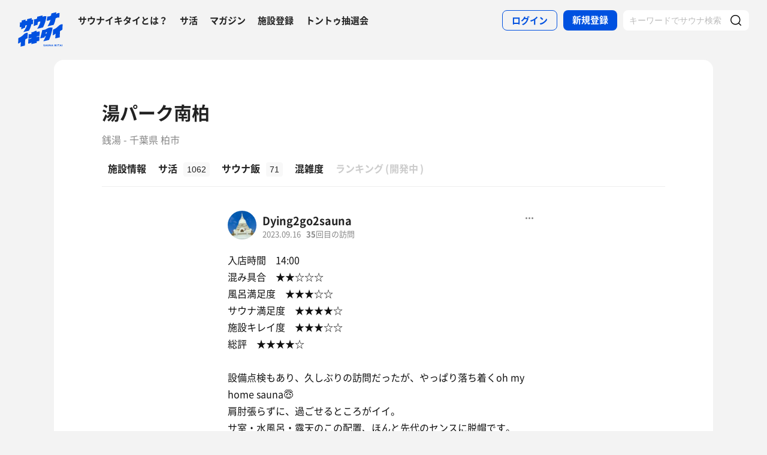

--- FILE ---
content_type: text/html; charset=UTF-8
request_url: https://sauna-ikitai.com/saunners/159299/posts/4482730
body_size: 14109
content:
<!DOCTYPE html>
    <html lang="ja" data-view-mode="">

<head>
                        <!-- Google Tag Manager -->
            <script>
                (function(w, d, s, l, i) {
                    w[l] = w[l] || [];
                    w[l].push({
                        'gtm.start': new Date().getTime(),
                        event: 'gtm.js'
                    });
                    var f = d.getElementsByTagName(s)[0],
                        j = d.createElement(s),
                        dl = l != 'dataLayer' ? '&l=' + l : '';
                    j.async = true;
                    j.src =
                        'https://www.googletagmanager.com/gtm.js?id=' + i + dl;
                    f.parentNode.insertBefore(j, f);
                })(window, document, 'script', 'dataLayer', 'GTM-WDSZW3G');
            </script>
            <!-- End Google Tag Manager -->

            <script async src="https://www.googletagmanager.com/gtag/js?id=UA-108916008-1"></script>
            <script>
                window.dataLayer = window.dataLayer || [];

                function gtag() {
                    dataLayer.push(arguments);
                }
                gtag('js', new Date());

                gtag('config', 'UA-108916008-1');
            </script>
        
        <meta charset="utf-8">
        <meta http-equiv="X-UA-Compatible" content="IE=edge">

                    <title>Dying2go2saunaさんのサ活（湯パーク南柏, 柏市）35回目 - サウナイキタイ</title>
        
        <meta name="keywords" content="サウナイキタイ,サウナ,水風呂,外気浴">
        <meta name="description" content="湯パーク南柏（柏市）へのDying2go2saunaさんのサ活です[35回目]">
        <meta property="og:description" content="湯パーク南柏（柏市）へのDying2go2saunaさんのサ活です[35回目]">
        <meta name="twitter:description" content="湯パーク南柏（柏市）へのDying2go2saunaさんのサ活です[35回目]">

        
        

        <meta property="og:type" content="website">
        <meta property="og:url" content="https://sauna-ikitai.com/saunners/159299/posts/4482730">
        <meta property="og:site_name" content="サウナイキタイ - 日本最大のサウナ検索サイト">
        <meta property="og:image" content="https://img.sauna-ikitai.com/saunners/ap-northeast-1:c03a076b-23eb-423d-8a9e-89d868695f44/post-image-1520-159299-1694851265-w451Qbte-800-600.jpg">
        <meta property="og:title" content="Dying2go2saunaさんのサ活（湯パーク南柏, 柏市）35回目">
        <meta name="thumbnail" content="https://img.sauna-ikitai.com/saunners/ap-northeast-1:c03a076b-23eb-423d-8a9e-89d868695f44/post-image-1520-159299-1694851265-w451Qbte-800-600.jpg">

        <meta name="twitter:card" content="summary_large_image">
        <meta name="twitter:title" content="Dying2go2saunaさんのサ活（湯パーク南柏, 柏市）35回目">
        <meta name="twitter:image" content="https://img.sauna-ikitai.com/saunners/ap-northeast-1:c03a076b-23eb-423d-8a9e-89d868695f44/post-image-1520-159299-1694851265-w451Qbte-800-600.jpg">
        <meta name="viewport" content="width=device-width,initial-scale=1,maximum-scale=1">
        <link rel="apple-touch-icon" size="192x192" href="/assets/img/icon.png">
        <meta name="csrf-token" content="M658mU0hG2bikSnEBXsYXiDr7yNYIDWJ6E33qfFz">
        <meta name="theme-color" content="#ffffff">

                <link rel="preload" href="/assets/font/Montserrat/Montserrat-Bold.woff2" as="font" type="font/woff2" crossorigin>
<link rel="preload" href="/assets/font/iconfont.139bb758ca49f36f837d4fa657069a32.woff2" as="font" type="font/woff2" crossorigin>
<link rel="preload" href="/assets/font/NotoSans/NotoSansCJKjp-Bold.woff2" as="font" type="font/woff2" crossorigin>
<link rel="preload" href="/assets/font/NotoSans/NotoSansCJKjp-Regular.woff2" as="font" type="font/woff2"
    crossorigin>
<link rel="stylesheet" href="/assets/css/bundle.a74bf6a50e16aab99ff7.css" charset="utf-8">
<style>
    /* iconfont CSS定義をmanifest対応でオーバーライド（全フォーマット対応） */
    @font-face {
        font-family: 'iconfont';
        src: url('/assets/font/iconfont.f05d01867f49058ed9ebf9b27e2507e9.eot');
        /* IE9 Compat Modes */
        src: url('/assets/font/iconfont.f05d01867f49058ed9ebf9b27e2507e9.eot?#iefix') format('embedded-opentype'),
            /* IE6-IE8 */
            url('/assets/font/iconfont.139bb758ca49f36f837d4fa657069a32.woff2') format('woff2'),
            /* Modern Browsers */
            url('/assets/font/iconfont.dbd67f47719839d7f25a7031947e4bdf.woff') format('woff'),
            /* Pretty Modern Browsers */
            url('/assets/font/iconfont.b6f0c3dbc7dfe3287b516561146fb406.ttf') format('truetype'),
            /* Safari, Android, iOS */
            url('/assets/font/iconfont.47a80decf6455ae108ac2edf4825e4b2.svg#iconfont') format('svg');
        /* Legacy iOS */
        font-display: swap;
    }
</style>
    </head>

<body class="">
            <!-- Google Tag Manager (noscript) -->
        <noscript>
            <iframe src="https://www.googletagmanager.com/ns.html?id=GTM-WDSZW3G" height="0" width="0"
                style="display:none;visibility:hidden"></iframe>
        </noscript>
        <!-- End Google Tag Manager (noscript) -->
    
    
    <div class="l-page " data-page-id="sakatsuDetial">
            <div class="l-headerApp">
    <div class="l-headerApp_content">
        
        <a class="l-headerAppBanner" href="/app/link">
            <div class="l-headerAppBanner_img">
                <img src="/assets/img/global/appstore.png" alt="サウナイキタイのアプリ">
            </div>
            <div class="l-headerAppBanner_body">
                <strong>サウナイキタイのアプリ</strong>
                <p>地図からサウナが探せる！</p>
            </div>
            <div class="l-headerAppBanner_button">
                無料で使う
            </div>
    </div>
    </a>
</div>

<header class="l-header">
    <div class="l-header_content">

        <div class="l-header_inner">

                            <strong class="l-header_logo"><a href="/">
                        <svg xmlns="http://www.w3.org/2000/svg" viewBox="0 0 183.1 142.6">
                            <path
                                d="M22.4 93.2c-8.9 9.8-20.8 13.9-20.8 13.9L.5 129.8s6.6-1.9 11.3-7c0 2.9-1.3 19.5-1.3 19.5l17.7-4.2s1-19.8 1-24.3c4-4.2 9.6-5.9 9.6-5.9L40 85.2c-.1.1-9.4-1.1-17.6 8zm141.8-34.8c-9.1 10-21.3 14.2-21.3 14.2l-1.2 23.2s6.7-2 11.6-7.2c0 2.9-1.4 19.9-1.4 19.9l18.1-4.3s1-20.2 1-24.9c4.1-4.3 9.8-6 9.8-6l1.3-23.2c.1.2-9.4-1-17.9 8.3zm-44 .5c8.8-1.9 25-6 25-6s6-11.5 8-26c3.6-3.6 12.8-5.4 15.2-3.9l1.1-18.4c-4.5-1.4-9.2.7-14.4 4.1l1.4-7.8L136.1 6l-1.4 8.4c-3 2.9-9.6 4.8-14.9 4.1L117 36c5.4.1 10.6-1.2 15.3-3.9-2.2 10.1-10.1 24.3-12.1 26.8zM13.8 61.1l-.6 10.2c7.5-3.5 13.1-6.1 16.1-7.4l.3-7.7c2.6-1.8 4.7-2.4 6.8-1.9-2.1 10-12.8 25.8-14.9 28.3 8.8-2.1 22.8-5.5 22.8-5.5s7.5-10.6 10.1-26.7c3.5.4 5.6-.3 6.4-1.7l.9-18.1c-1.8 1.2-4 1.4-5.9 1.2l.3-6.7-18.7 4.4L37 36c-2.9 0-4 .3-6.3 1.5L31 31l-15.7 4-.5 7.3c-1.5.7-4 .7-6.6.4l-1 18.9c2.3.7 4.4.9 6.6-.5zm66.9-18.8c3.8-3.1 7.5-3.8 10.5-2.8 0 0-.7 10.6-13.1 29.3 7.7-1.1 23.7-5.5 23.7-5.5s11.2-19.5 14.1-45.2c-3.4-1.3-8.4-2.1-15.9 2l.5-5.9c-11.2 2.3-13.4 3.4-22.4 5.4l-.3 6.9C72.5 30.8 65.6 30 65.6 30l-1.5 27.6c7-2.3 7.6-2.8 15.7-5.5l.9-9.8zM141 64.9c-1.6-.3-11.8-3.6-22.7 3.5-10 6.5-19.1 5.6-19.1 5.6l-8.7 34.5 17.3-3.9 1.8-4.9 3.8-.7c-3.2 9.3-9.7 20.5-10.5 21.4 8.8-1.8 23.6-5.7 23.6-5.7s4.2-8.5 8.7-24.4c2.2-7.4 4.1-14.8 5.8-25.4zm-24.9 23.7l-3.9.7 1.9-5.8 4.2-.9-2.2 6zm-39.4-6.1c-.2.1-.4.2-.6.2v-5.5s-4.2-.7-10.3 3.1c-5.6 3.5-11 2.6-11 2.6V90c-6.7 2.8-11.3 1-11.3 1l-1 18.4c4.4.2 8.5-1.4 12.2-3.1v2.1c-3.5 2.3-8 3.1-12.3 3.1l-1 18.3c4.7-.3 9.3-1.3 13.3-4.2l-.1 6.2L76 127v-5.7c3.3-1.6 7.6-2.5 10.7-2.2l1-18.4c-4 0-8.5.5-11.7 2.6v-2.1c4.5-2.6 8.2-2.6 11.8-2.7l1-18.4c.1.1-4.3-.9-12.1 2.4zm30.3 54c-1.3-.3-1.6-.5-1.6-1 0-.4.3-.6.9-.6s1.2.3 1.9.7l.8-1.2c-.7-.6-1.6-.9-2.7-.9-1.5 0-2.5.9-2.5 2.2 0 1.4.9 1.9 2.4 2.2 1.2.3 1.5.5 1.5.9s-.4.7-1.1.7c-.8 0-1.5-.3-2.2-.9l-.9 1.1c.9.8 2 1.2 3.1 1.2 1.6 0 2.7-.8 2.7-2.3 0-1.2-.8-1.7-2.3-2.1zm6.4-3l-3.1 7.3h1.6l.7-1.6h3.1l.7 1.6h1.7l-3.1-7.3h-1.6zm-.2 4.3l1-2.4 1 2.4h-2zm10.8-.1c0 1.2-.6 1.7-1.6 1.7s-1.6-.6-1.6-1.8v-4.1h-1.6v4.2c0 2.1 1.2 3.2 3.2 3.2s3.2-1.1 3.2-3.3v-4.1H124v4.2zm8.3.3l-3.4-4.4h-1.5v7.2h1.6v-4.6l3.6 4.6h1.3v-7.2h-1.6zm6.1-4.5l-3.1 7.3h1.6l.7-1.6h3.1l.7 1.6h1.7l-3.1-7.3h-1.6zm-.3 4.3l1-2.4 1 2.4h-2zm9.6-4.2h1.6v7.3h-1.6zm10.1 0h-1.9l-2.9 3.1v-3.1h-1.6v7.2h1.6v-2.2l.8-.9 2.3 3.1h1.9l-3.1-4.2zm1.4 0h1.6v7.3h-1.6zm3.1 1.4h2.3v5.8h1.6V135h2.2v-1.4h-6.1zm10-1.5l-3.1 7.3h1.6l.7-1.6h3.1l.7 1.6h1.7l-3.1-7.3h-1.6zm-.2 4.3l1-2.4 1 2.4h-2zm6.2-4.2h1.6v7.3h-1.6z"
                                fill="#0051e0" />
                        </svg>
                    </a></strong>
            
            <nav class="p-globalNav">
                <ul class="p-globalNav_links">
                    <li class="p-globalNav_link"><a href="/about">サウナイキタイとは？</a></li>
                    <li class="p-globalNav_link"><a href="/posts">サ活</a></li>
                    <li class="p-globalNav_link"><a href="/magazine/">マガジン</a></li>
                    <li class="p-globalNav_link"><a href="https://sauna-ikitai.com/saunas/new">施設登録</a></li>
                    <li class="p-globalNav_link"><a href="https://sauna-ikitai.com/tonttu">トントゥ抽選会</a></li>
                </ul>
            </nav>

            <div class="p-actionNav">
                <ul class="p-actionNav_links">
                    <li class="p-actionNav_link p-actionNav_link--button p-actionNav_link--login">
                        <a href="https://sauna-ikitai.com/login">
                            <span>ログイン</span>
                        </a>
                    </li>
                    <li class="p-actionNav_link p-actionNav_link--button p-actionNav_link--register">
                        <a href="https://sauna-ikitai.com/login?show=signup">
                            <span>新規登録</span>
                        </a>
                    </li>
                                            <li class="p-actionNav_link p-actionNav_link--search p-actionNavSearch js-search">
                            <form class="js-actionNavSearch" action="https://sauna-ikitai.com/search">
                                <div class="p-actionNavSearch_input">
                                    <input class="js-searchInput" type="text" name="keyword" value=""
                                        placeholder="キーワードでサウナ検索">
                                </div>
                                <button class="p-actionNavSearch_icon js-searchIcon" type="submit"></button>
                            </form>
                        </li>
                                    </ul>
            </div>

            <div class="p-menuButton js-menuTrigger" data-target="globalNav">
                <div class="p-menuButton_content">
                    <span class="p-menuButton_line p-menuButton_line--1"></span>
                    <span class="p-menuButton_line p-menuButton_line--2"></span>
                    <span class="p-menuButton_line p-menuButton_line--3"></span>
                </div>

            </div>

            <div class="p-menu p-menu--globalNav" data-type="globalNav">
                <div class="p-menu_overlay js-menuTrigger" data-target="globalNav"></div>
                <div class="p-menu_content">
                    <nav class="p-menuNav">
                        <ul class="p-menuNav_links is-login">
                            <li class="p-menuNav_link p-menuNav_link--button p-menuNav_link--login">
                                <a href="https://sauna-ikitai.com/login">
                                    <span>ログイン</span>
                                </a>
                            </li>
                            <li class="p-menuNav_link p-menuNav_link--button p-menuNav_link--register">
                                <a href="https://sauna-ikitai.com/login?show=signup">
                                    <span>新規登録</span>
                                </a>
                            </li>
                        </ul>

                        <ul class="p-menuNav_links">
                            <li class="p-menuNav_link"><a href="https://sauna-ikitai.com/posts">サ活</a></li>
                            <li class="p-menuNav_link"><a href="https://sauna-ikitai.com/saunas/new">施設登録</a></li>
                            <li class="p-menuNav_link"><a href="https://sauna-ikitai.com/tonttu">トントゥ抽選会</a></li>
                        </ul>

                        <ul class="p-menuNav_links is-footer">
                            <li class="p-menuNav_link u-mobileBlock"><a href="https://sauna-ikitai.com/members">サウナイキタイメンバーズ</a>
                            </li>
                            <li class="p-menuNav_link u-mobileBlock"><a href="https://sauna-ikitai.stores.jp/"
                                    target="_blank">サウナイキタイSTORE</a></li>
                            <li class="p-menuNav_link u-mobileBlock"><a href="/magazine/">マガジン</a></li>
                            <li class="p-menuNav_link u-mobileBlock"><a href="/about">サウナイキタイとは？</a></li>
                            
                            <li class="p-menuNav_link u-mobileBlock"><a href="https://forms.gle/frniwHYeMjGb4jsZ9"
                                    target="_blank">ご意見箱</a></li>
                            <li class="p-menuNav_link u-mobileBlock"><a href="/contact">お問い合わせ</a></li>
                        </ul>
                    </nav>
                </div>
            </div>
        </div>


        <div class="p-search">
            <div class="p-search_input">
                <form action="https://sauna-ikitai.com/search">
                    <input class="js-searchInput" type="text" name="keyword" value=""
                        placeholder="キーワードでサウナ検索">
                    <button class="p-search_icon" type="submit"></button>
                </form>
            </div>
        </div>
    </div>
</header>

<div class="p-mask js-close"></div>

        
        
    <div class="l-containers js-containers">

        
        <div class="l-content">
            <article class="p-saunaDetail">
                <header class="p-saunaDetailHeader is-simple">
                    <div class="p-saunaDetailHeader_main">
                        <h1 class="p-saunaDetailHeader_name c-headline c-headline--lv1">
                            <span class="c-headline_string">
                                <a href="https://sauna-ikitai.com/saunas/1520">
                                    湯パーク南柏
                                </a>
                            </span>
                        </h1>
                        <p class="p-saunaDetailHeader_area">
                                                            銭湯
                                                        -
                                                            千葉県 柏市
                            
                            
                                                    </p>
                    </div>
                </header>
                <nav class="p-localNav p-localNav--4 js-swipeScroll">
    <div class="p-localNav_arrow"></div>
    <div class="p-localNav_content js-swipeScrollContent">
        <ul class="p-localNav_links js-swipeScrollInner">
            <li
                class="p-localNav_link p-localNav_link--basic">
                <a href="https://sauna-ikitai.com/saunas/1520">
                    <h2><span>施設情報</span></h2>
                </a>
            </li>
            <li
                class="p-localNav_link p-localNav_link--activity">
                <a href="https://sauna-ikitai.com/saunas/1520/posts"><span>サ活<span
                            class="p-localNav_count">1062</span></span></a>
            </li>
            <li
                class="p-localNav_link p-localNav_link--activity">
                <a href="https://sauna-ikitai.com/saunas/1520/foods"><span>サウナ飯<span
                            class="p-localNav_count">71</span></span></a>
            </li>
                        <li
                class="p-localNav_link p-localNav_link--crowdedness">
                <a href="https://sauna-ikitai.com/saunas/1520/crowdedness"><span>混雑度<span
                            class="p-localNav_beta">β</span></span></a>
            </li>
                        <li class="p-localNav_link p-localNav_link--ranking is-comingsoon">
                <a href="#"><span>ランキング<span class="p-localNav_brackets">(</span>開発中<span
                            class="p-localNav_brackets">)</span></span></span></a>
            </li>
        </ul>
    </div>
</nav>
            </article>

            <div class="p-postDetail">
                
                                <div class="p-postCard is-detail">
                    <div class="p-postCard_header">
                        <div class="p-postCardUser">
                            <div class="p-postCardUser_icon">
                                <a href="https://sauna-ikitai.com/saunners/159299">
                                    <img src="https://img.sauna-ikitai.com/profile/159299_20250106_080151_QGUPimYqvn_medium.jpg" alt="" decoding="async">
                                </a>
                            </div>
                            <div class="p-postCardUser_contents">
                                <div class="p-postCardUser_content">
                                    <strong class="p-postCardUser_name">
                                        <a href="https://sauna-ikitai.com/saunners/159299">
                                            Dying2go2sauna
                                        </a>
                                    </strong>
                                                                        
                                    <p class="p-postCardUser_date">2023.09.16</p>
                                                                            <p class="p-postCardUser_counter">
                                            <strong>35</strong>回目の訪問
                                        </p>
                                                                        
                                    



                                </div>
                                
                                <p class="p-postCardUser_dialog js-modalTrigger" data-modal-type="saunnerDialog"
                                    data-title="このサ活について" data-is-my-post="false"
                                    data-content="{&quot;type&quot;:&quot;post&quot;, &quot;id&quot;:&quot;4482730&quot;}"
                                    data-user="{&quot;user_id&quot;: &quot;159299&quot;, &quot;name&quot;: &quot;Dying2go2sauna&quot;, &quot;is_mute&quot;: &quot;&quot;, &quot;is_blocking&quot;:&quot;&quot;, &quot;is_saunner_fav&quot;:&quot;&quot;, &quot;not_allow_fav&quot;:&quot;&quot;}">
                                </p>
                            </div>
                        </div>
                    </div>


                    <div class="p-postCard_content">
                        <div class="p-postCard_body">

                            <p>
                                                                    入店時間　14:00
                                                                            <br />
                                                                                                        混み具合　★★☆☆☆
                                                                            <br />
                                                                                                        風呂満足度　★★★☆☆  
                                                                            <br />
                                                                                                        サウナ満足度　★★★★☆  
                                                                            <br />
                                                                                                        施設キレイ度　★★★☆☆
                                                                            <br />
                                                                                                         総評　★★★★☆   
                                                                            <br />
                                                                                                        
                                                                            <br />
                                                                                                        設備点検もあり、久しぶりの訪問だったが、やっぱり落ち着くoh my home sauna😇
                                                                            <br />
                                                                                                        肩肘張らずに、過ごせるところがイイ。
                                                                            <br />
                                                                                                        サ室・水風呂・露天のこの配置、ほんと先代のセンスに脱帽です。
                                                                            <br />
                                                                                                        
                                                                            <br />
                                                                                                        絵画遭遇度　★☆☆
                                                                                                </p>

                            
                        </div>

                        
                        

                                                                                                                                                                                            <div class="p-postCard_image">
                                    <img src="https://img.sauna-ikitai.com/saunners/ap-northeast-1:c03a076b-23eb-423d-8a9e-89d868695f44/post-image-1520-159299-1694851265-sPl3R9jo-resized.jpg"
                                        alt="Dying2go2saunaさんの湯パーク南柏のサ活写真">
                                </div>
                                                    
                        
                        
                                                    <div class="p-saunaItemSpec">
                                                                    <div class="p-saunaItemSpec_content p-saunaItemSpec_content--man">
                                        <p class="p-saunaItemSpec_headline">男</p>
                                        <ul class="p-saunaItemSpec_items">
                                                                                            <li class="p-saunaItemSpec_item p-saunaItemSpec_item--sauna">
                                                    <span class="p-saunaItemSpec_icon"><img
                                                            src="/assets/img/global/circle_sauna.svg" alt="サウナ温度"></span>
                                                    <span
                                                        class="p-saunaItemSpec_value">92℃</span>
                                                </li>
                                                                                                                                        <li class="p-saunaItemSpec_item p-saunaItemSpec_item--sauna">
                                                    <span class="p-saunaItemSpec_icon"><img
                                                            src="/assets/img/global/circle_mizuburo.svg"
                                                            alt="水風呂温度"></span>
                                                    <span
                                                        class="p-saunaItemSpec_value">20℃</span>
                                                </li>
                                                                                    </ul>
                                    </div>
                                                                                                                            </div>
                        
                                                    <div class="p-postCardAction">
                                <div class="p-postCardAction_item is-comment js-comment">
                                    <span class="js-commentCount">0</span>
                                </div>
                                <div class="p-postCardAction_item is-like js-like"
                                    data-sakatsu-id="4482730"
                                    data-action="login">
                                    <span class="js-likeCount">16</span>
                                </div>
                            </div>
                                                            <div id="giftonttu" class="p-postCardGiftonttu">
                                    <p class="p-postCardGiftonttu_lead">このサ活が気に入ったらトントゥをおくってみよう</p>
                                                                            <a class="p-postCardGiftonttu_button"
                                            href="https://sauna-ikitai.com/login"><span>トントゥをおくる</span></a>
                                                                        <p class="p-postCardGiftonttu_guide"><a href="/tonttu/about">トントゥとは？</a></p>
                                </div>
                                                        <div id="giftonttu">
                            </div>
                                            </div>

                    <div id="comments" class="p-comments js-comments">
                        
                                                
                        <div class="p-comments_content">
                                                    </div>

                        
                        
                                                    <div class="p-commentForm is-nologin">
                                <strong>ログインするといいねや<br>コメントすることができます</strong>

                                <div class="p-commentForm_register c-button c-button--submit">
                                    <a href="https://sauna-ikitai.com/login?show=signup"><span>無料会員登録</span></a>
                                </div>
                                <p>すでに会員の方は<a href="https://sauna-ikitai.com/login">こちら</a></p>
                            </div>
                        
                    </div>

                    <div class="p-postDetailShare">
                        <div class="c-share c-share--twitter"><a class="js-share" data-sns="twitter"
                                data-url="https://sauna-ikitai.com/saunners/159299/posts/4482730"
                                data-text="Dying2go2saunaの湯パーク南柏（千葉県柏市）のサ活  2023年9月16日 - サウナイキタイ"><span>ツイート</span></a>
                        </div>
                        <div class="c-share c-share--facebook"><a class="js-share" data-sns="facebook"
                                data-url="https://sauna-ikitai.com/saunners/159299/posts/4482730"><span>シェア</span></a></div>
                        <div class="c-share c-share--line"><a
                                href="http://line.me/R/msg/text/?https://sauna-ikitai.com/saunners/159299/posts/4482730"><span>送る</span></a></div>
                    </div>

                    <div class="p-postDetail_more">
                        <div class="c-button c-button--border">
                            <a href="https://sauna-ikitai.com/saunas/1520/posts">
                                <span>この施設のサ活をもっと見る</span></a>
                        </div>
                    </div>

                </div>

            </div>
        </div>


        
        
    </div>


    <div class="p-storeGoods">
                    <h2 class="c-headline c-headline--lv2 is-simple"><span class="c-headline_string">サウナグッズ</span></h2>
                <div class="p-storeGoodsList">
                                    <div class="p-storeGoodsCard">
                <a href="https://sauna-ikitai.stores.jp/items/633a1c09bd5e4d05cb4cd021" target="_blank">
                    <div class="p-storeGoodsCard_image">
                        <img src="/assets/img/goods/633a1c09bd5e4d05cb4cd021.jpeg" alt="">
                    </div>
                    <div class="p-storeGoodsCard_content">
                        <div class="p-storeGoodsCard_name">JUNGLE SAUNA HAT</div>
                    </div>
                </a>
            </div>
                        <div class="p-storeGoodsCard">
                <a href="https://sauna-ikitai.stores.jp/items/624ff5ebbe482f6513741a8c" target="_blank">
                    <div class="p-storeGoodsCard_image">
                        <img src="/assets/img/goods/624ff5ebbe482f6513741a8c.jpeg" alt="">
                    </div>
                    <div class="p-storeGoodsCard_content">
                        <div class="p-storeGoodsCard_name">でかロゴTシャツ（オートミール）</div>
                    </div>
                </a>
            </div>
                        <div class="p-storeGoodsCard">
                <a href="https://sauna-ikitai.stores.jp/items/6153bb0da102753871246f50" target="_blank">
                    <div class="p-storeGoodsCard_image">
                        <img src="/assets/img/goods/6153bb0da102753871246f50.jpeg" alt="">
                    </div>
                    <div class="p-storeGoodsCard_content">
                        <div class="p-storeGoodsCard_name">サウナマット ハンカチ</div>
                    </div>
                </a>
            </div>
                        <div class="p-storeGoodsCard">
                <a href="https://sauna-ikitai.stores.jp/items/5f1901b8d3f1670dcebc7024" target="_blank">
                    <div class="p-storeGoodsCard_image">
                        <img src="/assets/img/goods/e983968df215e942f45b.jpg" alt="">
                    </div>
                    <div class="p-storeGoodsCard_content">
                        <div class="p-storeGoodsCard_name">IKITAIを添えて2 Tシャツ</div>
                    </div>
                </a>
            </div>
                    </div>

                </div>
    <div class="p-banner">
    <ul class="p-banner_content">
        

                        <li class="p-banner_item">
            <a href="https://sauna-ikitai.stores.jp" target="_blank">
                <img src="/assets/img/banner/banner_store.jpg" alt="サウナイキタイSTORE">
            </a>
        </li>
                <li class="p-banner_item">
            <a href="/magazine/news/2785 " target="">
                <img src="/assets/img/banner/banner_crowdedness.jpg" alt="混雑度共有機能ができました">
            </a>
        </li>
        

        
        <li class="p-banner_item">
            <a href="/ionwater" target="_blank">
                <img src="/assets/img/banner/banner_wed.jpg" alt="水曜サ活">
            </a>
        </li>
    </ul>
</div>

<div class="p-bannerApp">
    <h2 class="p-bannerApp_headline">アプリでサウナ探しが<br>もっと便利に！</h2>
    <p class="p-bannerApp_description">サウナマップ、営業中サウナの検索など、<br>
        アプリ限定の機能が盛りだくさん！</p>
    <div class="p-bannerApp_button"><a href="/app/link">無料でダウンロード</a></div>
    <div class="p-bannerApp_image">
        <img src="/assets/img/banner/banner_app_ui.png" alt="">
    </div>
</div>
    </div>


            <div class="c-breadcrumb">
    <ol class="c-breadcrumb_links" itemscope itemtype="http://schema.org/BreadcrumbList">
                                        <li class="c-breadcrumb_link">
                                    <span itemprop="itemListElement" itemscope itemtype="http://schema.org/ListItem">
                        <a itemprop="item" href="https://sauna-ikitai.com">
                            <span itemprop="name">TOP</span>
                        </a>
                        <meta itemprop="position" content="1" />
                    </span>
                            </li>
                                <li class="c-breadcrumb_link">
                                    <span itemprop="itemListElement" itemscope itemtype="http://schema.org/ListItem">
                        <a itemprop="item" href="https://sauna-ikitai.com/chiba">
                            <span itemprop="name">千葉県</span>
                        </a>
                        <meta itemprop="position" content="2" />
                    </span>
                            </li>
                                <li class="c-breadcrumb_link">
                                    <span itemprop="itemListElement" itemscope itemtype="http://schema.org/ListItem">
                        <a itemprop="item" href="https://sauna-ikitai.com/chiba/%E6%9F%8F%E5%B8%82">
                            <span itemprop="name">柏市</span>
                        </a>
                        <meta itemprop="position" content="3" />
                    </span>
                            </li>
                                <li class="c-breadcrumb_link">
                                    <span itemprop="itemListElement" itemscope itemtype="http://schema.org/ListItem">
                        <a itemprop="item" href="https://sauna-ikitai.com/saunas/1520">
                            <span itemprop="name">湯パーク南柏</span>
                        </a>
                        <meta itemprop="position" content="4" />
                    </span>
                            </li>
                                <li class="c-breadcrumb_link">
                                    <span itemprop="itemListElement" itemscope itemtype="http://schema.org/ListItem">
                        <a itemprop="item" href="https://sauna-ikitai.com/saunas/1520/posts">
                            <span itemprop="name">サ活（サウナ記録・口コミ感想）</span>
                        </a>
                        <meta itemprop="position" content="5" />
                    </span>
                            </li>
                                <li class="c-breadcrumb_link">
                                    <span itemprop="itemListElement" itemscope itemtype="http://schema.org/ListItem">
                        <a itemprop="item" href="https://sauna-ikitai.com/saunners/159299/posts/4482730">
                            <span itemprop="name">Dying2go2saunaさんのサ活 35回目</span>
                        </a>
                        <meta itemprop="position" content="6" />
                    </span>
                            </li>
            </ol>
</div>
    
    <footer class="l-footer">
    <div class="l-footer_content">
        <div class="l-footerSearch">
            <div class="l-footerSearch_content l-footerSearch_content--area">
                <h2 class="l-footerSearch_headline">都道府県からサウナを探す</h2>

                                    <div class="l-footerSearch_area">
                        <h4 class="l-footerSearch_areaname">北海道・東北</h4>

                        <div class="l-footerSearch_pref">
                            <ul class="l-footerSearch_links">
                                                                    <li class="l-footerSearch_link l-footerSearch_link--tohoku">
                                        <a href="/hokkaido">北海道のサウナ</a>
                                    </li>
                                                                    <li class="l-footerSearch_link l-footerSearch_link--tohoku">
                                        <a href="/aomori">青森県のサウナ</a>
                                    </li>
                                                                    <li class="l-footerSearch_link l-footerSearch_link--tohoku">
                                        <a href="/iwate">岩手県のサウナ</a>
                                    </li>
                                                                    <li class="l-footerSearch_link l-footerSearch_link--tohoku">
                                        <a href="/miyagi">宮城県のサウナ</a>
                                    </li>
                                                                    <li class="l-footerSearch_link l-footerSearch_link--tohoku">
                                        <a href="/akita">秋田県のサウナ</a>
                                    </li>
                                                                    <li class="l-footerSearch_link l-footerSearch_link--tohoku">
                                        <a href="/yamagata">山形県のサウナ</a>
                                    </li>
                                                                    <li class="l-footerSearch_link l-footerSearch_link--tohoku">
                                        <a href="/fukushima">福島県のサウナ</a>
                                    </li>
                                                            </ul>
                        </div>
                    </div>
                                    <div class="l-footerSearch_area">
                        <h4 class="l-footerSearch_areaname">関東</h4>

                        <div class="l-footerSearch_pref">
                            <ul class="l-footerSearch_links">
                                                                    <li class="l-footerSearch_link l-footerSearch_link--kanto">
                                        <a href="/ibaraki">茨城県のサウナ</a>
                                    </li>
                                                                    <li class="l-footerSearch_link l-footerSearch_link--kanto">
                                        <a href="/tochigi">栃木県のサウナ</a>
                                    </li>
                                                                    <li class="l-footerSearch_link l-footerSearch_link--kanto">
                                        <a href="/gunma">群馬県のサウナ</a>
                                    </li>
                                                                    <li class="l-footerSearch_link l-footerSearch_link--kanto">
                                        <a href="/saitama">埼玉県のサウナ</a>
                                    </li>
                                                                    <li class="l-footerSearch_link l-footerSearch_link--kanto">
                                        <a href="/chiba">千葉県のサウナ</a>
                                    </li>
                                                                    <li class="l-footerSearch_link l-footerSearch_link--kanto">
                                        <a href="/tokyo">東京都のサウナ</a>
                                    </li>
                                                                    <li class="l-footerSearch_link l-footerSearch_link--kanto">
                                        <a href="/kanagawa">神奈川県のサウナ</a>
                                    </li>
                                                            </ul>
                        </div>
                    </div>
                                    <div class="l-footerSearch_area">
                        <h4 class="l-footerSearch_areaname">北陸・甲信越</h4>

                        <div class="l-footerSearch_pref">
                            <ul class="l-footerSearch_links">
                                                                    <li class="l-footerSearch_link l-footerSearch_link--hokuriku">
                                        <a href="/niigata">新潟県のサウナ</a>
                                    </li>
                                                                    <li class="l-footerSearch_link l-footerSearch_link--hokuriku">
                                        <a href="/toyama">富山県のサウナ</a>
                                    </li>
                                                                    <li class="l-footerSearch_link l-footerSearch_link--hokuriku">
                                        <a href="/ishikawa">石川県のサウナ</a>
                                    </li>
                                                                    <li class="l-footerSearch_link l-footerSearch_link--hokuriku">
                                        <a href="/fukui">福井県のサウナ</a>
                                    </li>
                                                                    <li class="l-footerSearch_link l-footerSearch_link--hokuriku">
                                        <a href="/yamanashi">山梨県のサウナ</a>
                                    </li>
                                                                    <li class="l-footerSearch_link l-footerSearch_link--hokuriku">
                                        <a href="/nagano">長野県のサウナ</a>
                                    </li>
                                                            </ul>
                        </div>
                    </div>
                                    <div class="l-footerSearch_area">
                        <h4 class="l-footerSearch_areaname">東海</h4>

                        <div class="l-footerSearch_pref">
                            <ul class="l-footerSearch_links">
                                                                    <li class="l-footerSearch_link l-footerSearch_link--tokai">
                                        <a href="/gifu">岐阜県のサウナ</a>
                                    </li>
                                                                    <li class="l-footerSearch_link l-footerSearch_link--tokai">
                                        <a href="/shizuoka">静岡県のサウナ</a>
                                    </li>
                                                                    <li class="l-footerSearch_link l-footerSearch_link--tokai">
                                        <a href="/aichi">愛知県のサウナ</a>
                                    </li>
                                                                    <li class="l-footerSearch_link l-footerSearch_link--tokai">
                                        <a href="/mie">三重県のサウナ</a>
                                    </li>
                                                            </ul>
                        </div>
                    </div>
                                    <div class="l-footerSearch_area">
                        <h4 class="l-footerSearch_areaname">近畿</h4>

                        <div class="l-footerSearch_pref">
                            <ul class="l-footerSearch_links">
                                                                    <li class="l-footerSearch_link l-footerSearch_link--kinki">
                                        <a href="/shiga">滋賀県のサウナ</a>
                                    </li>
                                                                    <li class="l-footerSearch_link l-footerSearch_link--kinki">
                                        <a href="/kyoto">京都府のサウナ</a>
                                    </li>
                                                                    <li class="l-footerSearch_link l-footerSearch_link--kinki">
                                        <a href="/osaka">大阪府のサウナ</a>
                                    </li>
                                                                    <li class="l-footerSearch_link l-footerSearch_link--kinki">
                                        <a href="/hyogo">兵庫県のサウナ</a>
                                    </li>
                                                                    <li class="l-footerSearch_link l-footerSearch_link--kinki">
                                        <a href="/nara">奈良県のサウナ</a>
                                    </li>
                                                                    <li class="l-footerSearch_link l-footerSearch_link--kinki">
                                        <a href="/wakayama">和歌山県のサウナ</a>
                                    </li>
                                                            </ul>
                        </div>
                    </div>
                                    <div class="l-footerSearch_area">
                        <h4 class="l-footerSearch_areaname">中国・四国</h4>

                        <div class="l-footerSearch_pref">
                            <ul class="l-footerSearch_links">
                                                                    <li class="l-footerSearch_link l-footerSearch_link--chugoku_shikoku">
                                        <a href="/tottori">鳥取県のサウナ</a>
                                    </li>
                                                                    <li class="l-footerSearch_link l-footerSearch_link--chugoku_shikoku">
                                        <a href="/shimane">島根県のサウナ</a>
                                    </li>
                                                                    <li class="l-footerSearch_link l-footerSearch_link--chugoku_shikoku">
                                        <a href="/okayama">岡山県のサウナ</a>
                                    </li>
                                                                    <li class="l-footerSearch_link l-footerSearch_link--chugoku_shikoku">
                                        <a href="/hiroshima">広島県のサウナ</a>
                                    </li>
                                                                    <li class="l-footerSearch_link l-footerSearch_link--chugoku_shikoku">
                                        <a href="/yamaguchi">山口県のサウナ</a>
                                    </li>
                                                                    <li class="l-footerSearch_link l-footerSearch_link--chugoku_shikoku">
                                        <a href="/tokushima">徳島県のサウナ</a>
                                    </li>
                                                                    <li class="l-footerSearch_link l-footerSearch_link--chugoku_shikoku">
                                        <a href="/kagawa">香川県のサウナ</a>
                                    </li>
                                                                    <li class="l-footerSearch_link l-footerSearch_link--chugoku_shikoku">
                                        <a href="/ehime">愛媛県のサウナ</a>
                                    </li>
                                                                    <li class="l-footerSearch_link l-footerSearch_link--chugoku_shikoku">
                                        <a href="/kochi">高知県のサウナ</a>
                                    </li>
                                                            </ul>
                        </div>
                    </div>
                                    <div class="l-footerSearch_area">
                        <h4 class="l-footerSearch_areaname">九州・沖縄</h4>

                        <div class="l-footerSearch_pref">
                            <ul class="l-footerSearch_links">
                                                                    <li class="l-footerSearch_link l-footerSearch_link--kyushu">
                                        <a href="/fukuoka">福岡県のサウナ</a>
                                    </li>
                                                                    <li class="l-footerSearch_link l-footerSearch_link--kyushu">
                                        <a href="/saga">佐賀県のサウナ</a>
                                    </li>
                                                                    <li class="l-footerSearch_link l-footerSearch_link--kyushu">
                                        <a href="/nagasaki">長崎県のサウナ</a>
                                    </li>
                                                                    <li class="l-footerSearch_link l-footerSearch_link--kyushu">
                                        <a href="/kumamoto">熊本県のサウナ</a>
                                    </li>
                                                                    <li class="l-footerSearch_link l-footerSearch_link--kyushu">
                                        <a href="/oita">大分県のサウナ</a>
                                    </li>
                                                                    <li class="l-footerSearch_link l-footerSearch_link--kyushu">
                                        <a href="/miyazaki">宮崎県のサウナ</a>
                                    </li>
                                                                    <li class="l-footerSearch_link l-footerSearch_link--kyushu">
                                        <a href="/kagoshima">鹿児島県のサウナ</a>
                                    </li>
                                                                    <li class="l-footerSearch_link l-footerSearch_link--kyushu">
                                        <a href="/okinawa">沖縄県のサウナ</a>
                                    </li>
                                                            </ul>
                        </div>
                    </div>
                            </div>
            
            <div class="l-footerSearch_content l-footerSearch_content--conditions">
                <h2 class="l-footerSearch_headline">特徴からサウナを探す</h2>
                <ul class="l-footerSearch_links">
                    <li class="l-footerSearch_link"><a href="/has_loyly">ロウリュ</a></li>
                    <li class="l-footerSearch_link"><a href="/can_self_loyly">セルフロウリュ</a></li>
                    <li class="l-footerSearch_link"><a href="/has_autoloyly">オートロウリュ</a></li>
                    <li class="l-footerSearch_link"><a
                            href="/search?water_baths__temperature%5Bmin%5D=1&water_baths__temperature%5Bmax%5D=10">グルシン水風呂</a>
                    </li>
                    <li class="l-footerSearch_link"><a href="/sento">銭湯サウナ</a></li>
                    <li class="l-footerSearch_link"><a href="/bona">ボナサウナ</a></li>
                    <li class="l-footerSearch_link"><a href="/not_has_tv">サウナ室テレビ無し</a></li>
                    <li class="l-footerSearch_link"><a href="/is_vibra">バイブラ水風呂</a></li>
                    <li class="l-footerSearch_link"><a href="/allow_tattoo">タトゥーOK</a></li>
                    <li class="l-footerSearch_link"><a href="/has_capsule">カプセルホテル有り</a></li>
                    <li class="l-footerSearch_link"><a href="/has_working_space">作業スペース有り</a></li>
                    <li class="l-footerSearch_link"><a href="/has_permanent_tent_sauna">テントサウナ</a></li>
                    <li class="l-footerSearch_link"><a href="/has_sauna_lodge">サウナ小屋</a></li>
                    <li class="l-footerSearch_link"><a href="/has_lake">湖が水風呂</a></li>
                    <li class="l-footerSearch_link"><a href="/has_private_sauna">プライベートサウナ</a></li>
                </ul>
            </div>
        </div>
    </div>
    <div class="l-footerSitemap">
        <div class="l-footerSitemap_content">
            <div class="l-footerSitemap_main">
                <div class="l-footerSitemapItems">
                    <div class="l-footerSitemapItem">
                        <h3 class="l-footerSitemapItem_headline">サウナを探す</h3>
                        <ul class="l-footerSitemapItem_links">
                            <li class="l-footerSitemapItem_link"><a href="/search">サウナ検索</a></li>
                            <li class="l-footerSitemapItem_link"><a href="/stay">泊まれるサウナ検索</a></li>
                            <li class="l-footerSitemapItem_link"><a href="/walk-to-sauna#map">地図から検索</a></li>
                            <li class="l-footerSitemapItem_link"><a href="/posts">サ活検索</a></li>
                            <li class="l-footerSitemapItem_link"><a href="/saunas/new">施設登録</a></li>
                        </ul>
                    </div>
                    <div class="l-footerSitemapItem">
                        <h3 class="l-footerSitemapItem_headline">サ活</h3>
                        <ul class="l-footerSitemapItem_links">
                            <li class="l-footerSitemapItem_link"><a href="/posts">サ活一覧</a></li>
                        </ul>
                    </div>
                    <div class="l-footerSitemapItem">
                        <h3 class="l-footerSitemapItem_headline">トントゥ</h3>
                        <ul class="l-footerSitemapItem_links">
                            <li class="l-footerSitemapItem_link"><a href="/tonttu">トントゥ抽選会</a></li>
                            <li class="l-footerSitemapItem_link"><a href="/tonttu/about">トントゥとは</a></li>
                            <li class="l-footerSitemapItem_link"><a href="/tonttu/results">当選発表</a></li>
                            <li class="l-footerSitemapItem_link"><a href="/tonttu/items/history">過去の抽選会</a></li>
                            <li class="l-footerSitemapItem_link"><a href="/tonttu/sponsor">協賛募集</a></li>
                        </ul>
                    </div>
                    <div class="l-footerSitemapItem">
                        <h3 class="l-footerSitemapItem_headline">読みもの</h3>
                        <ul class="l-footerSitemapItem_links">
                            <li class="l-footerSitemapItem_link"><a href="/magazine/">マガジン</a></li>

                            <li class="l-footerSitemapItem_link"><a href="/advent-calendar/2025">アドベントカレンダー 2025</a>
                            </li>
                            <li class="l-footerSitemapItem_link"><a href="/advent-calendar/2024">アドベントカレンダー 2024</a>
                            </li>
                            <li class="l-footerSitemapItem_link"><a href="/advent-calendar/2023">アドベントカレンダー 2023</a>
                            </li>
                            <li class="l-footerSitemapItem_link"><a href="/advent-calendar/2022">アドベントカレンダー 2022</a>
                            </li>
                            <li class="l-footerSitemapItem_link"><a href="/advent-calendar/2021">アドベントカレンダー 2021</a>
                            </li>
                            <li class="l-footerSitemapItem_link"><a href="/advent-calendar/2020">アドベントカレンダー 2020</a>
                            </li>
                            <li class="l-footerSitemapItem_link"><a href="/advent-calendar/2019">アドベントカレンダー 2019</a>
                            </li>
                            <li class="l-footerSitemapItem_link"><a href="/advent-calendar/2018">アドベントカレンダー 2018</a>
                            </li>
                            <li class="l-footerSitemapItem_link"><a href="https://forms.gle/VFetpVxH4yTMDyMc8"
                                    target="_blank">ライター募集</a></li>
                        </ul>
                    </div>

                    <div class="l-footerSitemapItem">
                        <h3 class="l-footerSitemapItem_headline">グッズ</h3>
                        <ul class="l-footerSitemapItem_links">
                            <li class="l-footerSitemapItem_link"><a href="https://sauna-ikitai.stores.jp/"
                                    target="_blank">オンラインストア</a></li>
                            <li class="l-footerSitemapItem_link"><a href="/special/goods/">サウナグッズ特集</a></li>
                            <li class="l-footerSitemapItem_link"><a href="/special/goods/saunahat/">サウナハット</a>
                            </li>
                            <li class="l-footerSitemapItem_link"><a href="/special/goods/sameshi-sweat/">サ飯スウェット</a>
                            </li>
                            <li class="l-footerSitemapItem_link"><a
                                    href="/special/goods/saunaikitai-setup-sweat/">さうないきたいスウェット</a>
                            </li>

                            <li class="l-footerSitemapItem_link"><a href="/special/goods/2021/summer/1/">2021年 夏
                                    その1</a></li>
                            <li class="l-footerSitemapItem_link"><a href="/special/goods/2021/summer/2/">2021年 夏
                                    その1</a></li>
                            <li class="l-footerSitemapItem_link"><a href="/special/goods/2021/winter/1/">2021年 冬</a>
                            </li>
                        </ul>
                    </div>

                    <div class="l-footerSitemapItem u-mobileBlock">
                        <h3 class="l-footerSitemapItem_headline">取り組み</h3>
                        <ul class="l-footerSitemapItem_links">
                            <li class="l-footerSitemapItem_link"><a href="/ionwater">水曜サ活</a></li>
                            <li class="l-footerSitemapItem_link"><a href="/sameshi">のんあるサ飯</a></li>
                            <li class="l-footerSitemapItem_link"><a href="/sameshi/recommendations">施設のおすすめサウナ飯</a>
                            </li>
                            <li class="l-footerSitemapItem_link"><a href="/app-yarimasu">アプリ作ります</a></li>
                            <li class="l-footerSitemapItem_link"><a href="/enjoy">サウナ楽しむ検索</a></li>
                            <li class="l-footerSitemapItem_link"><a href="/magazine/news/2828/">サバス 移動型サウナバス</a></li>
                            <li class="l-footerSitemapItem_link"><a href="/magazine/news/sabus2/">サバス 2号車</a></li>
                            <li class="l-footerSitemapItem_link"><a href="/magazine/news/2606">カプセルトイ サウナキット</a></li>

                            <li class="l-footerSitemapItem_link"><a href="/support-company">サウナ応援企業</a></li>
                            <li class="l-footerSitemapItem_link"><a href="/sadokei">サウナの時間</a></li>
                            <li class="l-footerSitemapItem_link"><a href="/tomatte">泊まってサウナ</a></li>

                            
                            
                            
                            

                        </ul>
                    </div>

                </div>


                <div class="l-footerSitemapItems">


                    <div class="l-footerSitemapItem u-desktopBlock">
                        <h3 class="l-footerSitemapItem_headline">取り組み</h3>
                        <ul class="l-footerSitemapItem_links">
                            <li class="l-footerSitemapItem_link"><a href="/ionwater">水曜サ活</a></li>
                            <li class="l-footerSitemapItem_link"><a href="/sameshi">のんあるサ飯</a></li>
                            <li class="l-footerSitemapItem_link"><a href="/app-yarimasu">アプリ作ります</a></li>
                            <li class="l-footerSitemapItem_link"><a href="/enjoy">サウナ楽しむ検索</a></li>
                            <li class="l-footerSitemapItem_link"><a href="/magazine/news/2828/">サバス 移動型サウナバス</a></li>
                            <li class="l-footerSitemapItem_link"><a href="/magazine/news/sabus2/">サバス 2号車</a></li>
                            <li class="l-footerSitemapItem_link"><a href="/magazine/news/2606">カプセルトイ サウナキット</a></li>

                            <li class="l-footerSitemapItem_link"><a href="/support-company">サウナ応援企業</a></li>
                            <li class="l-footerSitemapItem_link"><a href="/sadokei">サウナの時間</a></li>
                            <li class="l-footerSitemapItem_link"><a href="/tomatte">泊まってサウナ</a></li>

                            
                            
                            
                            

                        </ul>
                    </div>

                    <div class="l-footerSitemapItem">
                        <h3 class="l-footerSitemapItem_headline">サウナイキタイについて</h3>
                        <ul class="l-footerSitemapItem_links">
                            <li class="l-footerSitemapItem_link"><a href="/about">サウナイキタイとは</a></li>
                            <li class="l-footerSitemapItem_link"><a
                                    href="https://nlab.itmedia.co.jp/nl/articles/1901/13/news003.html"
                                    target="_blank">誕生時のお話</a></li>
                            <li class="l-footerSitemapItem_link"><a href="https://apps.apple.com/jp/app/id1617092382"
                                    target="_blank">iPhoneアプリ</a></li>
                            <li class="l-footerSitemapItem_link"><a
                                    href="https://play.google.com/store/apps/details?id=com.sauna_ikitai"
                                    target="_blank">Androidアプリ</a></li>
                        </ul>




                    </div>

                    <div class="l-footerSitemapItem">
                        <h3 class="l-footerSitemapItem_headline">メンバーズ</h3>
                        <ul class="l-footerSitemapItem_links">
                            <li class="l-footerSitemapItem_link"><a href="https://sauna-ikitai.com/members">サウナイキタイメンバーズ</a>
                            </li>
                            <li class="l-footerSitemapItem_link"><a href="https://sauna-ikitai.com/members#locker">メンバーズロッカー</a>
                            </li>
                            <li class="l-footerSitemapItem_link"><a href="https://sauna-ikitai.com/members/saunas">協賛施設</a>
                            </li>
                            <li class="l-footerSitemapItem_link"><a href="https://sauna-ikitai.com/members/sponsor">協賛募集</a>
                            </li>
                        </ul>
                        
                    </div>
                    <div class="l-footerSitemapItem">
                        <h3 class="l-footerSitemapItem_headline">サウナ施設の方へ</h3>
                        <ul class="l-footerSitemapItem_links">
                            <li class="l-footerSitemapItem_link"><a href="/guideline/sauna">サウナ施設の皆さまへ</a></li>
                            <li class="l-footerSitemapItem_link"><a href="/tomatte#hotels">宿泊施設の皆さまへ</a></li>
                            <li class="l-footerSitemapItem_link"><a href="https://forms.gle/QmgG8CirzV2M3YQS7"
                                    target="_blank">ポスター掲載店募集</a></li>
                            <li class="l-footerSitemapItem_link"><a href="https://forms.gle/eoAubGiUSABjoZMF6"
                                    target="_blank">マナーPOPダウンロード</a></li>
                            <li class="l-footerSitemapItem_link"><a
                                    href="https://sauna-ikitai.com/members/sponsor">メンバーズ協賛募集</a>
                            </li>
                            <li class="l-footerSitemapItem_link"><a href="/news/safety-report">「安全への取り組み」掲載について</a>
                            </li>
                        </ul>
                    </div>

                    <div class="l-footerSitemapItem">
                        <h3 class="l-footerSitemapItem_headline">お問い合わせ</h3>
                        <ul class="l-footerSitemapItem_links">
                            <li class="l-footerSitemapItem_link"><a href="https://sauna-ikitai.zendesk.com/hc/ja"
                                    target="_blank">ヘルプセンター</a></li>
                            <li class="l-footerSitemapItem_link"><a href="/contact">総合お問い合わせ</a></li>
                            <li class="l-footerSitemapItem_link"><a href="https://forms.gle/frniwHYeMjGb4jsZ9"
                                    target="_blank">ご意見箱</a></li>
                        </ul>
                    </div>
                </div>
            </div>
        </div>
        <div class="l-footerSitemap_foot">

            <nav class="l-footerNav">
                <ul class="l-footerNav_links">
                    <li class="l-footerNav_link"><a href="/browser">推奨環境</a></li>
                    <li class="l-footerNav_link"><a href="/tokushoho">特定商取引法に基づく表示</a></li>
                    <li class="l-footerNav_link"><a href="/terms">利用規約</a></li>
                    <li class="l-footerNav_link"><a href="/guideline/saunner">コミュニティガイドライン</a></li>
                    <li class="l-footerNav_link"><a href="/privacy">プライバシーポリシー</a></li>
                </ul>
                <small class="u-desktopBlock">&copy SAUNA IKITAI</small>
            </nav>

            <div class="l-footerSns">
                <h3 class="l-footerSns_headline">公式SNS</h3>
                <div class="l-footerSns_content">
                    <div class="l-footerSns_button l-footerSns_button--twitter"><a
                            href="https://twitter.com/sauna_ikitai" target="_blank"></a></div>
                    <div class="l-footerSns_button l-footerSns_button--instagram"><a
                            href="https://www.instagram.com/sauna_ikitai/" target="_blank"></a></div>
                    <div class="l-footerSns_button l-footerSns_button--facebook"><a
                            href="https://www.facebook.com/sauna.ikitai/" target="_blank"></a></div>
                </div>
            </div>

            <div class="l-footerSitemap_logo">
                <a href="/">
                    <svg xmlns="http://www.w3.org/2000/svg" viewBox="0 0 185 138">
                        <defs></defs>
                        <path class="svgLogo"
                            d="M19.23,93.78c-9.36,9.34-17.61,10.69-17.61,10.69L.13,127.28s7.5-2.62,12.43-7.24c0,2.87-1.32,19.51-1.32,19.51l18.38-4.39s.29-19.63.29-24.15a24.25,24.25,0,0,1,9.67-5.85l-.32-22.69S26,87,19.23,93.78Z" />
                        <path class="svgLogo"
                            d="M146.43,70.11l-1.54,23.46s7.71-2.69,12.78-7.45c0,3-1.36,20.06-1.36,20.06l18.9-4.51s.29-20.19.29-24.83a24.94,24.94,0,0,1,9.94-6l-.33-23.33s-13.6,4.65-20.59,11.62C154.91,68.73,146.43,70.11,146.43,70.11Z" />
                        <path class="svgLogo"
                            d="M122.42,56.54c8.78-1.9,25-6,25-6a89.63,89.63,0,0,0,8-26c3.62-3.58,12.81-5.39,15.24-3.85l1.15-18.42c-4.5-1.43-9.24.72-14.42,4.07L158.58,0,138.35,3.63l-1.12,6.94c-3.05,3.6-9.68,5-14.71,3.45l-3.32,19.65a30.24,30.24,0,0,0,15.4-4.43C132.52,39.29,124.5,54,122.42,56.54Z" />
                        <path class="svgLogo"
                            d="M16,58.69l-.64,10.23,16.05-7.4.32-7.66c2.61-1.84,4.66-2.37,6.79-1.95C36.47,62,25.76,77.67,23.68,80.21l22.8-5.46A68.49,68.49,0,0,0,56.55,48.08c3.54.79,5.35-.21,6.2-1.54l1.14-18.32c-2,1.46-3.82,2.27-5.89,1.21l.26-6.71-18.7,4.7-.36,6.27c-3.1-.33-4,.17-6.27,1.53l.33-6.6-15.66,4L17.13,40c-1.07,1.13-4,.75-6.58.43l-1,18.87C12.13,59.8,14.27,60.29,16,58.69Z" />
                        <path class="svgLogo"
                            d="M82.94,39.95c3.83-3.08,7.5-3.75,10.5-2.75,0,0-.66,10.58-13.1,29.26C88,65.38,104.07,61,104.07,61a121.7,121.7,0,0,0,13.71-44.12c-4.17,1-8-3.32-15.59,1.54l.57-6.53c-11.17,2.31-13.36,3.36-22.44,5.38L80,23.32c-5.31,4.26-12.09,3-12.09,3l-1.46,29c7-2.29,7.47-2.72,15.63-5.51Z" />
                        <path class="svgLogo"
                            d="M143.3,62.55A31.67,31.67,0,0,0,120.61,66c-10.42,5.81-19.11,5.56-19.11,5.56l-8.69,34.55,17.29-3.87,1.81-4.9,3.79-.75A114.55,114.55,0,0,1,105.22,118c8.8-1.84,23.65-5.67,23.65-5.67s4.24-8.49,8.71-24.4A229.71,229.71,0,0,0,143.3,62.55Zm-25,23.64-3.95.74,1.94-5.85,4.17-.92Z" />
                        <path class="svgLogo"
                            d="M78.93,80.1l-.61.24V74.79a20.94,20.94,0,0,0-11.37,3.47C61.11,82,57.1,80.49,57.1,80.49v7.15c-6.67,2.84-11.31,1-11.31,1L44.25,107c4.39.17,9.07-1.43,12.77-3V106c-3.53,2.32-8,3.1-12.94,3.08l-1.55,18.39c5.29-.34,10.47-1.3,14.53-4.23L57,129.4l21.34-4.79v-5.67a19.61,19.61,0,0,1,9.54-2.27l1.55-18.39c-4,0-7.9.49-11.05,2.63V98.85c4.51-2.56,7.63-2.62,11.22-2.67l1.55-18.39S86.81,76.79,78.93,80.1Z" />
                        <path class="svgLogo"
                            d="M109.29,134.08c-1.26-.32-1.57-.48-1.57-1v0c0-.35.32-.63.94-.63a3.42,3.42,0,0,1,1.89.72l.83-1.21a4.22,4.22,0,0,0-2.71-.93,2.28,2.28,0,0,0-2.55,2.2v0c0,1.45.95,1.85,2.41,2.23,1.22.31,1.47.52,1.47.93v0c0,.43-.4.69-1.05.69a3.34,3.34,0,0,1-2.18-.88l-.95,1.13a4.64,4.64,0,0,0,3.09,1.17c1.57,0,2.67-.81,2.67-2.26v0C111.6,135,110.77,134.46,109.29,134.08Z" />
                        <path class="svgLogo"
                            d="M115.7,131.1l-3.12,7.34h1.63l.67-1.63H118l.67,1.63h1.68l-3.12-7.34Zm-.25,4.29,1-2.36,1,2.36Z" />
                        <path class="svgLogo"
                            d="M126.27,135.33c0,1.15-.59,1.75-1.57,1.75s-1.57-.61-1.57-1.8v-4.12h-1.6v4.16a2.89,2.89,0,0,0,3.15,3.24,2.93,2.93,0,0,0,3.19-3.29v-4.11h-1.6Z" />
                        <polygon class="svgLogo"
                            points="134.61 135.64 131.19 131.15 129.72 131.15 129.72 138.44 131.3 138.44 131.3 133.81 134.82 138.44 136.19 138.44 136.19 131.15 134.61 131.15 134.61 135.64" />
                        <path class="svgLogo"
                            d="M140.65,131.1l-3.12,7.34h1.63l.67-1.63h3.08l.67,1.63h1.68l-3.12-7.34Zm-.25,4.29,1-2.36,1,2.36Z" />
                        <rect class="svgLogo" x="149.98" y="131.15" width="1.6" height="7.29" />
                        <polygon class="svgLogo"
                            points="160.11 131.15 158.18 131.15 155.22 134.34 155.22 131.15 153.62 131.15 153.62 138.44 155.22 138.44 155.22 136.21 156.06 135.34 158.32 138.44 160.25 138.44 157.15 134.24 160.11 131.15" />
                        <rect class="svgLogo" x="161.5" y="131.15" width="1.6" height="7.29" />
                        <polygon class="svgLogo"
                            points="164.61 132.63 166.83 132.63 166.83 138.44 168.43 138.44 168.43 132.63 170.65 132.63 170.65 131.15 164.61 131.15 164.61 132.63" />
                        <path class="svgLogo"
                            d="M174.58,131.1l-3.12,7.34h1.63l.67-1.63h3.08l.67,1.63h1.68l-3.12-7.34Zm-.25,4.29,1-2.36,1,2.36Z" />
                        <rect class="svgLogo" x="180.59" y="131.15" width="1.6" height="7.29" />
                    </svg>
                </a>
            </div>
            <small class="u-mobileBlock">&copy SAUNA IKITAI</small>

        </div>
        <div class="l-footerSitemap_foot">
        </div>
    </div>
</footer>
    
        <div class="c-loading js-loading">
            <div class="c-loading_content">
                <div class="c-loading_icon">
                    <img src="/assets/img/loading.gif" alt="">
                </div>
            </div>
            <div class="c-loading_bg">
            </div>
        </div>

                    </div>


    <script type="text/javascript" src="/assets/js/bundle.aedeb9d4a2265f8b772c.js"></script>
    </body>

</html>
